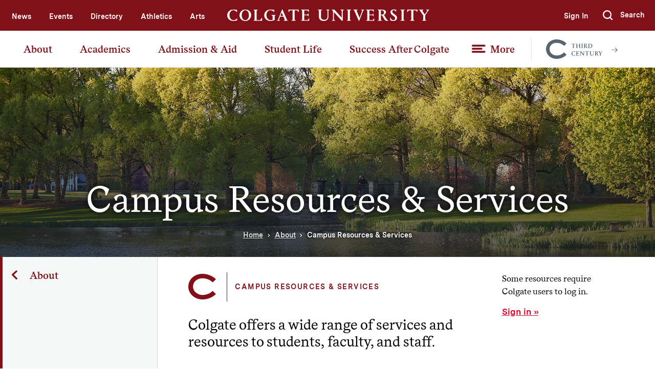

--- FILE ---
content_type: text/html; charset=UTF-8
request_url: https://www.colgate.edu/about/campus-services-and-resources?page=6
body_size: 10862
content:
<!DOCTYPE html>
<html lang="en" dir="ltr" prefix="content: http://purl.org/rss/1.0/modules/content/  dc: http://purl.org/dc/terms/  foaf: http://xmlns.com/foaf/0.1/  og: http://ogp.me/ns#  rdfs: http://www.w3.org/2000/01/rdf-schema#  schema: http://schema.org/  sioc: http://rdfs.org/sioc/ns#  sioct: http://rdfs.org/sioc/types#  skos: http://www.w3.org/2004/02/skos/core#  xsd: http://www.w3.org/2001/XMLSchema# ">
  <head>
    <meta http-equiv="X-UA-Compatible" content="IE=edge">
    <meta charset="utf-8" />
<meta name="description" content="Colgate offers a wide range of campus services and resources to students, faculty and staff, from support for research grants to club sports. Learn more." />
<link rel="canonical" href="https://www.colgate.edu/about/campus-services-and-resources" />
<meta name="robots" content="index, follow" />
<meta property="og:image" content="https://www.colgate.edu/sites/default/files/styles/optimized/public/2019-03/Home_Hero_Bg_0.jpg" />
<meta name="twitter:card" content="summary_large_image" />
<meta name="twitter:image" content="https://www.colgate.edu/sites/default/files/styles/optimized/public/2019-03/Home_Hero_Bg_0.jpg" />
<meta name="Generator" content="Drupal 11 (https://www.drupal.org)" />
<meta name="MobileOptimized" content="width" />
<meta name="HandheldFriendly" content="true" />
<meta name="viewport" content="width=device-width, initial-scale=1.0" />
<link rel="icon" href="/themes/custom/colgate/favicon.ico" type="image/vnd.microsoft.icon" />

    <title>Campus Resources and Services | Colgate University</title>
    <script>document.documentElement.className += ' js';</script>

    <link rel="stylesheet" media="all" href="/core/misc/components/progress.module.css?t7435q" />
<link rel="stylesheet" media="all" href="/core/misc/components/ajax-progress.module.css?t7435q" />
<link rel="stylesheet" media="all" href="/core/modules/system/css/components/align.module.css?t7435q" />
<link rel="stylesheet" media="all" href="/core/modules/system/css/components/container-inline.module.css?t7435q" />
<link rel="stylesheet" media="all" href="/core/modules/system/css/components/clearfix.module.css?t7435q" />
<link rel="stylesheet" media="all" href="/core/modules/system/css/components/hidden.module.css?t7435q" />
<link rel="stylesheet" media="all" href="/core/modules/system/css/components/item-list.module.css?t7435q" />
<link rel="stylesheet" media="all" href="/core/modules/system/css/components/js.module.css?t7435q" />
<link rel="stylesheet" media="all" href="/core/modules/system/css/components/position-container.module.css?t7435q" />
<link rel="stylesheet" media="all" href="/core/modules/system/css/components/reset-appearance.module.css?t7435q" />
<link rel="stylesheet" media="all" href="/core/modules/views/css/views.module.css?t7435q" />
<link rel="stylesheet" media="all" href="/modules/contrib/better_exposed_filters/css/better_exposed_filters.css?t7435q" />
<link rel="stylesheet" media="all" href="/modules/contrib/paragraphs/css/paragraphs.unpublished.css?t7435q" />
<link rel="stylesheet" media="all" href="/themes/contrib/idfive/css/base/normalize.css?t7435q" />
<link rel="stylesheet" media="all" href="/themes/contrib/idfive/css/base/elements.css?t7435q" />
<link rel="stylesheet" media="screen" href="/themes/custom/colgate/silc/build/css/index.css?t7435q" />
<link rel="stylesheet" media="print" href="/themes/custom/colgate/silc/build/css/print.css?t7435q" />
<link rel="stylesheet" media="all" href="/themes/contrib/idfive/css/layout/layout.css?t7435q" />
<link rel="stylesheet" media="all" href="/themes/contrib/idfive/css/components/components.css?t7435q" />
<link rel="stylesheet" media="all" href="/themes/contrib/idfive/css/theme/theme.css?t7435q" />

    <script type="application/json" data-drupal-selector="drupal-settings-json">{"path":{"baseUrl":"\/","pathPrefix":"","currentPath":"node\/79","currentPathIsAdmin":false,"isFront":false,"currentLanguage":"en","currentQuery":{"page":"6"}},"pluralDelimiter":"\u0003","suppressDeprecationErrors":true,"gtag":{"tagId":"","consentMode":false,"otherIds":[],"events":[],"additionalConfigInfo":[]},"ajaxPageState":{"libraries":"eJxdjUsOwyAMBS-E8JGQES8OlQkIQ5revqhd9LMZaWbxXsQY6AFXq4YUtqxLjQQHOquTWkURBgvJwr97vvH1G4vLacsnSLTGtdC4s3Ruu1Hqs7H6T_HzaDNqth3J2cMGCkU2uDPjbvTi--I7lJqm4gk53UgC","theme":"colgate","theme_token":null},"ajaxTrustedUrl":{"\/about\/campus-services-and-resources":true},"gtm":{"tagId":null,"settings":{"data_layer":"dataLayer","include_classes":false,"allowlist_classes":"google\nnonGooglePixels\nnonGoogleScripts\nnonGoogleIframes","blocklist_classes":"customScripts\ncustomPixels","include_environment":false,"environment_id":"","environment_token":""},"tagIds":["GTM-TH7959"]},"views":{"ajax_path":"\/views\/ajax","ajaxViews":{"views_dom_id:ac288ca3e2d68f43e34385d48568c6995b1e5902d3716a304e4a1aa203410881":{"view_name":"resources","view_display_id":"embed_1","view_args":"","view_path":"\/node\/79","view_base_path":null,"view_dom_id":"ac288ca3e2d68f43e34385d48568c6995b1e5902d3716a304e4a1aa203410881","pager_element":0,"viewsreference":{"compressed":"[base64]"}}}},"user":{"uid":0,"permissionsHash":"b727113104ba87e4c908ba55d2acb99b1422d2c2edbb88029a1abd243683cede"}}</script>
<script src="/core/misc/drupalSettingsLoader.js?v=11.2.9"></script>
<script src="/modules/contrib/google_tag/js/gtag.js?t7435q"></script>
<script src="/modules/contrib/google_tag/js/gtm.js?t7435q"></script>

    <meta name="viewport" content="width=device-width, initial-scale=1">

    <link rel="apple-touch-icon-precomposed" sizes="57x57" href="https://www.colgate.edu/themes/custom/colgate/favicons/apple-touch-icon-57x57.png">
<link rel="apple-touch-icon-precomposed" sizes="114x114" href="https://www.colgate.edu/themes/custom/colgate/favicons/apple-touch-icon-114x114.png">
<link rel="apple-touch-icon-precomposed" sizes="72x72" href="https://www.colgate.edu/themes/custom/colgate/favicons/apple-touch-icon-72x72.png">
<link rel="apple-touch-icon-precomposed" sizes="144x144" href="https://www.colgate.edu/themes/custom/colgate/favicons/apple-touch-icon-144x144.png">
<link rel="apple-touch-icon-precomposed" sizes="60x60" href="https://www.colgate.edu/themes/custom/colgate/favicons/apple-touch-icon-60x60.png">
<link rel="apple-touch-icon-precomposed" sizes="120x120" href="https://www.colgate.edu/themes/custom/colgate/favicons/apple-touch-icon-120x120.png">
<link rel="apple-touch-icon-precomposed" sizes="76x76" href="https://www.colgate.edu/themes/custom/colgate/favicons/apple-touch-icon-76x76.png">
<link rel="apple-touch-icon-precomposed" sizes="152x152" href="https://www.colgate.edu/themes/custom/colgate/favicons/apple-touch-icon-152x152.png">
<link rel="icon" type="image/png" href="https://www.colgate.edu/themes/custom/colgate/favicons/favicon-196x196.png" sizes="196x196">
<link rel="icon" type="image/png" href="https://www.colgate.edu/themes/custom/colgate/favicons/favicon-96x96.png" sizes="96x96">
<link rel="icon" type="image/png" href="https://www.colgate.edu/themes/custom/colgate/favicons/favicon-32x32.png" sizes="32x32">
<link rel="icon" type="image/png" href="https://www.colgate.edu/themes/custom/colgate/favicons/favicon-16x16.png" sizes="16x16">
<link rel="icon" type="image/png" href="https://www.colgate.edu/themes/custom/colgate/favicons/favicon-128.png" sizes="128x128">
<meta name="application-name" content="Colgate University"/>
<meta name="msapplication-TileColor" content="#FFFFFF">
<meta name="msapplication-TileImage" content="https://www.colgate.edu/themes/custom/colgate/favicons/mstile-144x144.png">
<meta name="msapplication-square70x70logo" content="https://www.colgate.edu/themes/custom/colgate/favicons/mstile-70x70.png">
<meta name="msapplication-square150x150logo" content="https://www.colgate.edu/themes/custom/colgate/favicons/mstile-150x150.png">
<meta name="msapplication-wide310x150logo" content="https://www.colgate.edu/themes/custom/colgate/favicons/mstile-310x150.png">
<meta name="msapplication-square310x310logo" content="https://www.colgate.edu/themes/custom/colgate/favicons/mstile-310x310.png">
  </head>
  <body class="internal route--entity-node-canonical path--about--campus-services-and-resources path-node page-node-type-page has-sidebar">
    <a href="#main-content" class="visually-hidden focusable skip-link">Skip to main content</a>

    <div id="fb-root"></div>
<script>
  (function (d, s, id) {
      var js, fjs = d.getElementsByTagName(s)[0];
      if (d.getElementById(id)) return;
      js = d.createElement(s); js.id = id;
      js.src = 'https://connect.facebook.net/en_US/sdk.js#xfbml=1&version=v3.2';
      fjs.parentNode.insertBefore(js, fjs);
  }(document, 'script', 'facebook-jssdk'));
</script>
    <noscript><iframe src="https://www.googletagmanager.com/ns.html?id=GTM-TH7959"
                  height="0" width="0" style="display:none;visibility:hidden"></iframe></noscript>

      <div class="dialog-off-canvas-main-canvas" data-off-canvas-main-canvas>
    
  <header class="site-header">
  <div class="site-header__top-bar">
    <div class="compartment">
      <nav class="site-header__utility-nav" aria-label="Utility nav">
        <div class="site-header__top-bar-left">
          
              <ul>
              <li>
        <a href="/news" data-drupal-link-system-path="node/13">News</a>
              </li>
          <li>
        <a href="https://calendar.colgate.edu" target="_blank">Events</a>
              </li>
          <li>
        <a href="/about/directory" data-drupal-link-system-path="node/296">Directory</a>
              </li>
          <li>
        <a href="/student-life/athletics-recreation" target="_self" data-drupal-link-system-path="node/8902">Athletics</a>
              </li>
          <li>
        <a href="/news/features/arts-colgate" data-drupal-link-system-path="node/84401">Arts</a>
              </li>
        </ul>
  


        </div>
        <div class="site-header__top-bar-center">
          <a href="/" class="site-header__logo">
            <img src="https://www.colgate.edu/themes/custom/colgate/silc/build/img/logos/Colgate_Logo_White.svg" alt="Colgate University header logo">
          </a>
        </div>
        <div class="site-header__top-bar-right">
          <nav>
            
              <ul>
              <li class="display-for-home">
        <a href="https://connect.colgate.edu/register/inquiry" target="_blank">Request Info</a>
              </li>
          <li class="display-for-home">
        <a href="/admission-aid/visit" data-drupal-link-system-path="node/9961">Visit</a>
              </li>
          <li class="display-for-home">
        <a href="/give" data-drupal-link-system-path="node/11361">Give</a>
              </li>
          <li>
        <a href="/saml/login" data-drupal-link-system-path="saml/login">Sign In</a>
              </li>
        </ul>
  


          </nav>
          <a class="site-header__offcanvas-trigger" href="#offcanvas-nav" role="button">
            <div class="site-header__hamburger-icon">
              <div role="presentation"></div>
              <div role="presentation"></div>
              <div role="presentation"></div>
            </div>
          </a>
          <div class="site-header__search" id="site-header__search">
            <form action="https://www.colgate.edu/search" role="search" class="site-header__search-form">
              <a class="site-header__search-hide" href="#" aria-label="Hide search" role="button"></a>
              <input type="text" name="q" class="site-header__search-input" placeholder="Search" aria-label="Search">
              <button type="submit" class="site-header__search-submit">
                <span class="visible-for-screen-readers">Submit</span>
                <span class="icon-icon_Search"></span>
              </button>
            </form>
            <a class="site-header__search-show" href="#site-header__search" aria-label="Show search" role="button">
              <span class="icon-icon_Search"></span>
              <span class="silc-display--none-899">Search</span>
            </a>
          </div>
        </div>
      </nav>
    </div>
  </div>
  <div class="site-header__main-bar">
    <div class="compartment">
      <nav class="site-header__main-nav" aria-label="Desktop main nav">
        
              <ul>
              <li>
        <a href="/about" data-drupal-link-system-path="node/4">About</a>
                                <ul>
              <li>
        <a href="/about/colgate-glance" data-drupal-link-system-path="node/486">Colgate at a Glance</a>
              </li>
          <li>
        <a href="/about/who-we-are" data-drupal-link-system-path="node/61456">Who We Are</a>
              </li>
          <li>
        <a href="/about/third-century-plan" data-drupal-link-system-path="node/80191">Third-Century Plan</a>
              </li>
          <li>
        <a href="/about/leadership" data-drupal-link-system-path="node/132">Leadership &amp; Governance</a>
              </li>
          <li>
        <a href="/about/leadership/president-brian-w-casey/committees-and-reports/academic-freedom-and-freedom" data-drupal-link-system-path="node/11486">Academic Freedom &amp; Freedom of Expression</a>
              </li>
          <li>
        <a href="/about/sustainability" data-drupal-link-system-path="node/506">Sustainability</a>
              </li>
          <li>
        <a href="/about/campus-facilities" data-drupal-link-system-path="node/104">Campus &amp; Facilities</a>
              </li>
          <li>
        <a href="/about/directory" data-drupal-link-system-path="node/296">Directory</a>
              </li>
          <li>
        <a href="/about/our-location" data-drupal-link-system-path="node/99161">Our Location</a>
              </li>
        </ul>
  
              </li>
          <li>
        <a href="/academics" data-drupal-link-system-path="node/5">Academics</a>
                                <ul>
              <li>
        <a href="/academics/majors-minors" data-drupal-link-system-path="node/18">Majors &amp; Minors</a>
              </li>
          <li>
        <a href="https://courseofferings.colgate.edu/">Course Offerings</a>
              </li>
          <li>
        <a href="/academics/departments-programs" data-drupal-link-system-path="node/19">Departments &amp; Programs</a>
              </li>
          <li>
        <a href="/academics/core-curriculum" data-drupal-link-system-path="node/30">Core Curriculum</a>
              </li>
          <li>
        <a href="/academics/institutes-advanced-study" data-drupal-link-system-path="node/162696">Institutes for Advanced Study</a>
              </li>
          <li>
        <a href="/academics/research-scholarship" data-drupal-link-system-path="node/90">Research &amp; Scholarship</a>
              </li>
          <li>
        <a href="/academics/scholars-programs" data-drupal-link-system-path="node/10751">Scholars Programs</a>
              </li>
          <li>
        <a href="/academics/pre-professional-programs" data-drupal-link-system-path="node/85">Pre-Professional Programs</a>
              </li>
          <li>
        <a href="/academics/off-campus-study" data-drupal-link-system-path="node/174">Off-Campus Study</a>
              </li>
          <li>
        <a href="/academics/academic-calendar" data-drupal-link-system-path="node/86">Academic Calendar</a>
              </li>
          <li>
        <a href="/academics/13-goals-colgate-education" data-drupal-link-system-path="node/17411">Goals of a Colgate Education</a>
              </li>
          <li>
        <a href="/academics/university-libraries" data-drupal-link-system-path="node/42451">Libraries</a>
              </li>
        </ul>
  
              </li>
          <li>
        <a href="/admission-aid" data-drupal-link-system-path="node/6">Admission &amp; Aid</a>
                                <ul>
              <li>
        <a href="/admission-aid/visit/virtual-programming" data-drupal-link-system-path="node/66231">Virtual Programming</a>
              </li>
          <li>
        <a href="/admission-aid/visit" data-drupal-link-system-path="node/9961">Visit</a>
              </li>
          <li>
        <a href="/admission-aid/apply" data-drupal-link-system-path="node/8995">Apply</a>
              </li>
          <li>
        <a href="/admission-aid/tuition-fees" data-drupal-link-system-path="node/9966">Tuition &amp; Fees</a>
              </li>
          <li>
        <a href="/admission-aid/financial-aid" data-drupal-link-system-path="node/9971">Financial Aid</a>
                                <ul>
              <li>
        <a href="/admission-aid/financial-aid/apply-aid" data-drupal-link-system-path="node/10011">Apply for Aid</a>
              </li>
          <li>
        <a href="/admission-aid/financial-aid/colgate-commitment" data-drupal-link-system-path="node/86401">Colgate Commitment</a>
              </li>
          <li>
        <a href="/admission-aid/financial-aid/estimate-your-aid" data-drupal-link-system-path="node/10021">Estimate Your Aid</a>
              </li>
          <li>
        <a href="/admission-aid/financial-aid/financing" data-drupal-link-system-path="node/10061">Financing</a>
              </li>
          <li>
        <a href="/admission-aid/financial-aid/resources" data-drupal-link-system-path="node/10066">Resources</a>
              </li>
          <li>
        <a href="/admission-aid/financial-aid/policies-procedures" data-drupal-link-system-path="node/10041">Policies &amp; Procedures</a>
              </li>
          <li>
        <a href="/admission-aid/financial-aid/types-aid" data-drupal-link-system-path="node/10036">Types of Aid</a>
              </li>
          <li>
        <a href="/admission-aid/financial-aid/understanding-your-aid" data-drupal-link-system-path="node/10031">Understanding Your Aid</a>
              </li>
          <li>
        <a href="https://finaid.colgate.edu/NetPartnerStudent/PgHome.aspx">Financial Aid Portal</a>
              </li>
        </ul>
  
              </li>
          <li>
        <a href="https://connect.colgate.edu/register/inquiry" target="_blank">Request Information</a>
              </li>
          <li>
        <a href="/admission-aid/admitted-students" data-drupal-link-system-path="node/9991">Admitted Students</a>
              </li>
          <li>
        <a href="/admission-aid/information-counselors" data-drupal-link-system-path="node/10006">Information for Counselors</a>
              </li>
          <li>
        <a href="/admission-aid/contact-us" data-drupal-link-system-path="node/10016">Contact Us</a>
              </li>
          <li>
        <a href="/admission-aid/colgate" data-drupal-link-system-path="node/81201">This is Colgate</a>
              </li>
        </ul>
  
              </li>
          <li>
        <a href="/student-life" data-drupal-link-system-path="node/7">Student Life</a>
                                <ul>
              <li>
        <a href="/student-life/athletics-recreation" data-drupal-link-system-path="node/8902">Athletics &amp; Recreation</a>
              </li>
          <li>
        <a href="/student-life/clubs-organizations" data-drupal-link-system-path="node/594">Clubs &amp; Organizations</a>
              </li>
          <li>
        <a href="/student-life/diversity-and-inclusion" data-drupal-link-system-path="node/8724">Diversity &amp; Inclusion</a>
              </li>
          <li>
        <a href="/student-life/housing-and-dining" data-drupal-link-system-path="node/8745">Housing &amp; Dining</a>
              </li>
          <li>
        <a href="/student-life/health-and-wellness" data-drupal-link-system-path="node/9111">Health &amp; Wellness</a>
              </li>
          <li>
        <a href="/student-life/advising-support" data-drupal-link-system-path="node/149331">Advising &amp; Support</a>
              </li>
          <li>
        <a href="/student-life/safety" data-drupal-link-system-path="node/115586">Safety</a>
              </li>
        </ul>
  
              </li>
          <li>
        <a href="/success-after-colgate" data-drupal-link-system-path="node/8">Success After Colgate</a>
                                <ul>
              <li>
        <a href="/success-after-colgate/career-development" data-drupal-link-system-path="node/857">Career Development</a>
              </li>
          <li>
        <a href="/success-after-colgate/graduate-and-professional-schools" data-drupal-link-system-path="node/10901">Graduate &amp; Professional Schools</a>
              </li>
          <li>
        <a href="/success-after-colgate/national-fellowships-and-scholarships" data-drupal-link-system-path="node/11506">National Fellowships &amp; Scholarships</a>
              </li>
          <li>
        <a href="/success-after-colgate/career-and-continuing-education-outcomes" data-drupal-link-system-path="node/61461">Career and Education Outcomes</a>
              </li>
          <li>
        <a href="/success-after-colgate/entrepreneurship-and-innovation" data-drupal-link-system-path="node/11566">Entrepreneurship and Innovation</a>
              </li>
        </ul>
  
              </li>
          <li>
        <a href="">More</a>
                                <ul>
              <li>
        <a href="/about/campus-services-and-resources" data-drupal-link-system-path="node/79">Campus Resources &amp; Services</a>
              </li>
          <li>
        <a href="/prospective-students" data-drupal-link-system-path="node/16586">Prospective Students</a>
              </li>
          <li>
        <a href="/current-students" data-drupal-link-system-path="node/11">Current Students</a>
              </li>
          <li>
        <a href="/faculty-staff" data-drupal-link-system-path="node/16716">Faculty &amp; Staff</a>
              </li>
          <li>
        <a href="/community" data-drupal-link-system-path="node/8908">Community</a>
              </li>
          <li>
        <a href="/alumni" data-drupal-link-system-path="node/63891">Alumni</a>
              </li>
          <li>
        <a href="/give" data-drupal-link-system-path="node/11361">Give</a>
              </li>
        </ul>
  
              </li>
        </ul>
  


        <a href="https://thirdcentury.colgate.edu/" class="site-header__third-century-cta">
<svg class="site-header__third-century-cta-logo" enable-background="new 0 0 551.84 100.8" id="Layer_1" data-name="Layer 1" xmlns="http://www.w3.org/2000/svg" viewBox="0 0 288.29 98.8"><defs><style>.cls-1{fill:#010101;}</style></defs><path class="cls-1" d="M187.51,58h-.23l-2.71-3.27h-4.8V72.93l2.39,1.79v.2h-8.72v-.2l2.42-1.79V54.77H171L168.35,58h-.23V53.3h19.39Zm21,5.16V55.26l-2.22-1.76v-.2h8.33v.2l-2.22,1.76V73l2.22,1.76v.2h-8.33v-.2L208.48,73V64.7H197.41V73l2.22,1.76v.2h-8.36v-.2L193.5,73V55.26l-2.23-1.76v-.2h8.36v.2l-2.22,1.76V63.2Zm10.1,11.52L220.8,73V55.26l-2.22-1.76v-.2h8.33v.2l-2.22,1.76V73l2.22,1.76v.2h-8.33Zm12.31,0L233.11,73V55.26l-2.22-1.76v-.2h8.62c4.35,0,7.19,1.64,7.19,4.77,0,2.68-2.13,4.47-3.82,5.32l3.69,6.34a13,13,0,0,0,4.44,5v.2a8.14,8.14,0,0,1-2.06.23c-2.78,0-4.15-.92-5.75-3.73l-3.92-7.11H237V73l2.48,1.76v.2h-8.59ZM237,63h3c1.54,0,3-1.89,3-4.11a3.86,3.86,0,0,0-4.17-4.22H237Zm16.4,11.72L255.62,73V55.26L253.4,53.5v-.2h9.5c6.63,0,12.21,3.69,12.21,10.48,0,6.37-4.44,11.14-11.27,11.14H253.4Zm6.1-20V72.83a10,10,0,0,0,3.95.68c4.35,0,7.45-4,7.45-9.53,0-5.88-3.89-9.27-8.69-9.27C261.59,54.71,260.51,54.71,259.5,54.74Zm-91.19,47.94c0-6.08,4.67-11.27,12.08-11.27a28.53,28.53,0,0,1,6.57.92V96.6h-.2c-1.5-1.82-3.95-3.69-6.82-3.69-4.18,0-7.35,4-7.35,9.38,0,6,3.66,9.95,7.84,9.95,3.52,0,5.81-2.7,6.76-3.91h.19v4a16.78,16.78,0,0,1-7.08,1.41C173.51,113.75,168.31,109.47,168.31,102.68Zm23.52,10.51,2.22-1.76V93.73L191.83,92v-.2h14.79v4.31h-.2L204,93.21h-6.07v8h6.3l1.7-2.28h.16v6h-.16l-1.7-2.25h-6.3v9.24h6.72l2.52-3.59h.19v5.06H191.83Zm19.73,0,2.35-1.86V94.51A36,36,0,0,0,211.36,92v-.2h5.36l13.87,15.68V93.83L227.88,92v-.2h6.89V92l-2.38,1.86v19.56h-1.53L215.74,96.51v14.82l2.81,1.86v.2h-7Zm46.05-16.68h-.23l-2.71-3.27h-4.8V111.4l2.38,1.79v.2h-8.72v-.2L246,111.4V93.24h-4.83l-2.68,3.27h-.23V91.77h19.4Zm15,17.2c-6,0-9.4-3.13-9.4-8v-12L261,92v-.2h8.55V92l-2.42,1.76v11.89c0,3.69,2.19,5.84,6.34,5.84a5.63,5.63,0,0,0,6-5.88V93.73L277,92v-.2h6.4V92l-2.19,1.76v12C281.22,109.63,278.35,113.71,272.63,113.71Zm14.41-.52,2.22-1.76V93.73L287,92v-.2h8.62c4.34,0,7.18,1.64,7.18,4.77,0,2.68-2.12,4.47-3.82,5.32l3.69,6.33a13.09,13.09,0,0,0,4.44,5v.2a8.08,8.08,0,0,1-2.06.23c-2.77,0-4.14-.92-5.74-3.73l-3.92-7.11h-2.28v8.65l2.48,1.76v.2H287Zm6.11-11.72h3c1.53,0,3-1.89,3-4.11a3.86,3.86,0,0,0-4.18-4.22h-1.79Zm27-9.7h6V92l-1.93,1.76-5.68,8.85v8.82l2.22,1.79v.2h-8.32v-.2l2.22-1.79v-8.2l-6.21-9.47L306.54,92v-.2h8.52V92l-2.25,1.76,4.8,7.48,4.73-7.41L320.12,92ZM130.57,97.29,143,109.43c-12.56,12.7-31.76,20.74-50.53,20.74-33.73,0-54.62-24.56-54.62-49.4,0-26.11,21-49.4,54.06-49.4,19.33,0,38.53,8.05,51.09,20.75L130.57,64.26c-9.31-9.32-23.71-15.67-38.67-15.67-21.46,0-36,14.54-36,32.18C55.9,96.86,70.3,113,92.46,113A55.61,55.61,0,0,0,130.57,97.29Z" transform="translate(-37.84 -31.37)"/></svg>
          <svg class="site-header__third-century-cta-arrow" xmlns="http://www.w3.org/2000/svg" width="12" height="10" viewBox="0 0 12 10"><path fill-rule="nonzero" d="M7.375 9.25L11.625 5l.313-.375-.313-.375L7.375 0l-.75.75 3.406 3.375H0v1h10.031L6.625 8.5z"/></svg>
          <span class="visible-for-screen-readers">Colgate Together</span>
        </a>
      </nav>
    </div>
  </div>
  <div class="offcanvas-nav" id="offcanvas-nav">
    <div class="offcanvas-nav__compartment">
      <nav class="offcanvas-nav__utility" aria-label="Off canvas utility navigation">
        <a href="https://thirdcentury.colgate.edu/" class="site-header__third-century-cta">
<svg class="site-header__third-century-cta-logo" enable-background="new 0 0 551.84 100.8" id="Layer_1" data-name="Layer 1" xmlns="http://www.w3.org/2000/svg" viewBox="0 0 288.29 98.8"><defs><style>.cls-1{fill:#010101;}</style></defs><path class="cls-1" d="M187.51,58h-.23l-2.71-3.27h-4.8V72.93l2.39,1.79v.2h-8.72v-.2l2.42-1.79V54.77H171L168.35,58h-.23V53.3h19.39Zm21,5.16V55.26l-2.22-1.76v-.2h8.33v.2l-2.22,1.76V73l2.22,1.76v.2h-8.33v-.2L208.48,73V64.7H197.41V73l2.22,1.76v.2h-8.36v-.2L193.5,73V55.26l-2.23-1.76v-.2h8.36v.2l-2.22,1.76V63.2Zm10.1,11.52L220.8,73V55.26l-2.22-1.76v-.2h8.33v.2l-2.22,1.76V73l2.22,1.76v.2h-8.33Zm12.31,0L233.11,73V55.26l-2.22-1.76v-.2h8.62c4.35,0,7.19,1.64,7.19,4.77,0,2.68-2.13,4.47-3.82,5.32l3.69,6.34a13,13,0,0,0,4.44,5v.2a8.14,8.14,0,0,1-2.06.23c-2.78,0-4.15-.92-5.75-3.73l-3.92-7.11H237V73l2.48,1.76v.2h-8.59ZM237,63h3c1.54,0,3-1.89,3-4.11a3.86,3.86,0,0,0-4.17-4.22H237Zm16.4,11.72L255.62,73V55.26L253.4,53.5v-.2h9.5c6.63,0,12.21,3.69,12.21,10.48,0,6.37-4.44,11.14-11.27,11.14H253.4Zm6.1-20V72.83a10,10,0,0,0,3.95.68c4.35,0,7.45-4,7.45-9.53,0-5.88-3.89-9.27-8.69-9.27C261.59,54.71,260.51,54.71,259.5,54.74Zm-91.19,47.94c0-6.08,4.67-11.27,12.08-11.27a28.53,28.53,0,0,1,6.57.92V96.6h-.2c-1.5-1.82-3.95-3.69-6.82-3.69-4.18,0-7.35,4-7.35,9.38,0,6,3.66,9.95,7.84,9.95,3.52,0,5.81-2.7,6.76-3.91h.19v4a16.78,16.78,0,0,1-7.08,1.41C173.51,113.75,168.31,109.47,168.31,102.68Zm23.52,10.51,2.22-1.76V93.73L191.83,92v-.2h14.79v4.31h-.2L204,93.21h-6.07v8h6.3l1.7-2.28h.16v6h-.16l-1.7-2.25h-6.3v9.24h6.72l2.52-3.59h.19v5.06H191.83Zm19.73,0,2.35-1.86V94.51A36,36,0,0,0,211.36,92v-.2h5.36l13.87,15.68V93.83L227.88,92v-.2h6.89V92l-2.38,1.86v19.56h-1.53L215.74,96.51v14.82l2.81,1.86v.2h-7Zm46.05-16.68h-.23l-2.71-3.27h-4.8V111.4l2.38,1.79v.2h-8.72v-.2L246,111.4V93.24h-4.83l-2.68,3.27h-.23V91.77h19.4Zm15,17.2c-6,0-9.4-3.13-9.4-8v-12L261,92v-.2h8.55V92l-2.42,1.76v11.89c0,3.69,2.19,5.84,6.34,5.84a5.63,5.63,0,0,0,6-5.88V93.73L277,92v-.2h6.4V92l-2.19,1.76v12C281.22,109.63,278.35,113.71,272.63,113.71Zm14.41-.52,2.22-1.76V93.73L287,92v-.2h8.62c4.34,0,7.18,1.64,7.18,4.77,0,2.68-2.12,4.47-3.82,5.32l3.69,6.33a13.09,13.09,0,0,0,4.44,5v.2a8.08,8.08,0,0,1-2.06.23c-2.77,0-4.14-.92-5.74-3.73l-3.92-7.11h-2.28v8.65l2.48,1.76v.2H287Zm6.11-11.72h3c1.53,0,3-1.89,3-4.11a3.86,3.86,0,0,0-4.18-4.22h-1.79Zm27-9.7h6V92l-1.93,1.76-5.68,8.85v8.82l2.22,1.79v.2h-8.32v-.2l2.22-1.79v-8.2l-6.21-9.47L306.54,92v-.2h8.52V92l-2.25,1.76,4.8,7.48,4.73-7.41L320.12,92ZM130.57,97.29,143,109.43c-12.56,12.7-31.76,20.74-50.53,20.74-33.73,0-54.62-24.56-54.62-49.4,0-26.11,21-49.4,54.06-49.4,19.33,0,38.53,8.05,51.09,20.75L130.57,64.26c-9.31-9.32-23.71-15.67-38.67-15.67-21.46,0-36,14.54-36,32.18C55.9,96.86,70.3,113,92.46,113A55.61,55.61,0,0,0,130.57,97.29Z" transform="translate(-37.84 -31.37)"/></svg>
          <svg class="site-header__third-century-cta-arrow" xmlns="http://www.w3.org/2000/svg" width="12" height="10" viewBox="0 0 12 10"><path fill-rule="nonzero" d="M7.375 9.25L11.625 5l.313-.375-.313-.375L7.375 0l-.75.75 3.406 3.375H0v1h10.031L6.625 8.5z"/></svg>
          <span class="visible-for-screen-readers">Colgate Together</span>
        </a>
        
              <ul>
              <li class="display-for-home">
        <a href="https://connect.colgate.edu/register/inquiry" target="_blank">Request Info</a>
              </li>
          <li class="display-for-home">
        <a href="/admission-aid/visit" data-drupal-link-system-path="node/9961">Visit</a>
              </li>
          <li class="display-for-home">
        <a href="/give" data-drupal-link-system-path="node/11361">Give</a>
              </li>
          <li>
        <a href="/saml/login" data-drupal-link-system-path="saml/login">Sign In</a>
              </li>
        </ul>
  


      </nav>
      <nav class="offcanvas-nav__primary" aria-label="Off canvas primary navigation">
        <a href="/" class="offcanvas-nav__home-link">Home</a>
        
              <ul>
              <li>
        <a href="/about" data-drupal-link-system-path="node/4">About</a>
                                <ul>
              <li>
        <a href="/about/colgate-glance" data-drupal-link-system-path="node/486">Colgate at a Glance</a>
              </li>
          <li>
        <a href="/about/who-we-are" data-drupal-link-system-path="node/61456">Who We Are</a>
              </li>
          <li>
        <a href="/about/third-century-plan" data-drupal-link-system-path="node/80191">Third-Century Plan</a>
              </li>
          <li>
        <a href="/about/leadership" data-drupal-link-system-path="node/132">Leadership &amp; Governance</a>
              </li>
          <li>
        <a href="/about/leadership/president-brian-w-casey/committees-and-reports/academic-freedom-and-freedom" data-drupal-link-system-path="node/11486">Academic Freedom &amp; Freedom of Expression</a>
              </li>
          <li>
        <a href="/about/sustainability" data-drupal-link-system-path="node/506">Sustainability</a>
              </li>
          <li>
        <a href="/about/campus-facilities" data-drupal-link-system-path="node/104">Campus &amp; Facilities</a>
              </li>
          <li>
        <a href="/about/directory" data-drupal-link-system-path="node/296">Directory</a>
              </li>
          <li>
        <a href="/about/our-location" data-drupal-link-system-path="node/99161">Our Location</a>
              </li>
        </ul>
  
              </li>
          <li>
        <a href="/academics" data-drupal-link-system-path="node/5">Academics</a>
                                <ul>
              <li>
        <a href="/academics/majors-minors" data-drupal-link-system-path="node/18">Majors &amp; Minors</a>
              </li>
          <li>
        <a href="https://courseofferings.colgate.edu/">Course Offerings</a>
              </li>
          <li>
        <a href="/academics/departments-programs" data-drupal-link-system-path="node/19">Departments &amp; Programs</a>
              </li>
          <li>
        <a href="/academics/core-curriculum" data-drupal-link-system-path="node/30">Core Curriculum</a>
              </li>
          <li>
        <a href="/academics/institutes-advanced-study" data-drupal-link-system-path="node/162696">Institutes for Advanced Study</a>
              </li>
          <li>
        <a href="/academics/research-scholarship" data-drupal-link-system-path="node/90">Research &amp; Scholarship</a>
              </li>
          <li>
        <a href="/academics/scholars-programs" data-drupal-link-system-path="node/10751">Scholars Programs</a>
              </li>
          <li>
        <a href="/academics/pre-professional-programs" data-drupal-link-system-path="node/85">Pre-Professional Programs</a>
              </li>
          <li>
        <a href="/academics/off-campus-study" data-drupal-link-system-path="node/174">Off-Campus Study</a>
              </li>
          <li>
        <a href="/academics/academic-calendar" data-drupal-link-system-path="node/86">Academic Calendar</a>
              </li>
          <li>
        <a href="/academics/13-goals-colgate-education" data-drupal-link-system-path="node/17411">Goals of a Colgate Education</a>
              </li>
          <li>
        <a href="/academics/university-libraries" data-drupal-link-system-path="node/42451">Libraries</a>
              </li>
        </ul>
  
              </li>
          <li>
        <a href="/admission-aid" data-drupal-link-system-path="node/6">Admission &amp; Aid</a>
                                <ul>
              <li>
        <a href="/admission-aid/visit/virtual-programming" data-drupal-link-system-path="node/66231">Virtual Programming</a>
              </li>
          <li>
        <a href="/admission-aid/visit" data-drupal-link-system-path="node/9961">Visit</a>
              </li>
          <li>
        <a href="/admission-aid/apply" data-drupal-link-system-path="node/8995">Apply</a>
              </li>
          <li>
        <a href="/admission-aid/tuition-fees" data-drupal-link-system-path="node/9966">Tuition &amp; Fees</a>
              </li>
          <li>
        <a href="/admission-aid/financial-aid" data-drupal-link-system-path="node/9971">Financial Aid</a>
              </li>
          <li>
        <a href="https://connect.colgate.edu/register/inquiry" target="_blank">Request Information</a>
              </li>
          <li>
        <a href="/admission-aid/admitted-students" data-drupal-link-system-path="node/9991">Admitted Students</a>
              </li>
          <li>
        <a href="/admission-aid/information-counselors" data-drupal-link-system-path="node/10006">Information for Counselors</a>
              </li>
          <li>
        <a href="/admission-aid/contact-us" data-drupal-link-system-path="node/10016">Contact Us</a>
              </li>
          <li>
        <a href="/admission-aid/colgate" data-drupal-link-system-path="node/81201">This is Colgate</a>
              </li>
        </ul>
  
              </li>
          <li>
        <a href="/student-life" data-drupal-link-system-path="node/7">Student Life</a>
                                <ul>
              <li>
        <a href="/student-life/athletics-recreation" data-drupal-link-system-path="node/8902">Athletics &amp; Recreation</a>
              </li>
          <li>
        <a href="/student-life/clubs-organizations" data-drupal-link-system-path="node/594">Clubs &amp; Organizations</a>
              </li>
          <li>
        <a href="/student-life/diversity-and-inclusion" data-drupal-link-system-path="node/8724">Diversity &amp; Inclusion</a>
              </li>
          <li>
        <a href="/student-life/housing-and-dining" data-drupal-link-system-path="node/8745">Housing &amp; Dining</a>
              </li>
          <li>
        <a href="/student-life/health-and-wellness" data-drupal-link-system-path="node/9111">Health &amp; Wellness</a>
              </li>
          <li>
        <a href="/student-life/advising-support" data-drupal-link-system-path="node/149331">Advising &amp; Support</a>
              </li>
          <li>
        <a href="/student-life/safety" data-drupal-link-system-path="node/115586">Safety</a>
              </li>
        </ul>
  
              </li>
          <li>
        <a href="/success-after-colgate" data-drupal-link-system-path="node/8">Success After Colgate</a>
                                <ul>
              <li>
        <a href="/success-after-colgate/career-development" data-drupal-link-system-path="node/857">Career Development</a>
              </li>
          <li>
        <a href="/success-after-colgate/graduate-and-professional-schools" data-drupal-link-system-path="node/10901">Graduate &amp; Professional Schools</a>
              </li>
          <li>
        <a href="/success-after-colgate/national-fellowships-and-scholarships" data-drupal-link-system-path="node/11506">National Fellowships &amp; Scholarships</a>
              </li>
          <li>
        <a href="/success-after-colgate/career-and-continuing-education-outcomes" data-drupal-link-system-path="node/61461">Career and Education Outcomes</a>
              </li>
          <li>
        <a href="/success-after-colgate/entrepreneurship-and-innovation" data-drupal-link-system-path="node/11566">Entrepreneurship and Innovation</a>
              </li>
        </ul>
  
              </li>
          <li>
        <a href="">More</a>
                                <ul>
              <li>
        <a href="/about/campus-services-and-resources" data-drupal-link-system-path="node/79">Campus Resources &amp; Services</a>
              </li>
          <li>
        <a href="/prospective-students" data-drupal-link-system-path="node/16586">Prospective Students</a>
              </li>
          <li>
        <a href="/current-students" data-drupal-link-system-path="node/11">Current Students</a>
              </li>
          <li>
        <a href="/faculty-staff" data-drupal-link-system-path="node/16716">Faculty &amp; Staff</a>
              </li>
          <li>
        <a href="/community" data-drupal-link-system-path="node/8908">Community</a>
              </li>
          <li>
        <a href="/alumni" data-drupal-link-system-path="node/63891">Alumni</a>
              </li>
          <li>
        <a href="/give" data-drupal-link-system-path="node/11361">Give</a>
              </li>
        </ul>
  
              </li>
        </ul>
  


      </nav>
      <nav class="offcanvas-nav__secondary" aria-label="Off canvas secondary navigation">
        
              <ul>
              <li>
        <a href="/prospective-students" data-drupal-link-system-path="node/16586">Prospective Students</a>
              </li>
          <li>
        <a href="/current-students" data-drupal-link-system-path="node/11">Current Students</a>
              </li>
          <li>
        <a href="/faculty-staff" data-drupal-link-system-path="node/16716">Faculty &amp; Staff</a>
              </li>
          <li>
        <a href="/alumni" data-drupal-link-system-path="node/63891">Alumni</a>
              </li>
          <li>
        <a href="/community" data-drupal-link-system-path="node/8908">Community</a>
              </li>
        </ul>
  


        
              <ul>
              <li>
        <a href="/news" data-drupal-link-system-path="node/13">News</a>
              </li>
          <li>
        <a href="https://calendar.colgate.edu/">Events</a>
              </li>
          <li>
        <a href="/about/directory" data-drupal-link-system-path="node/296">Directory</a>
              </li>
          <li>
        <a href="/about/campus-services-and-resources" data-drupal-link-system-path="node/79">Campus Services and Resources</a>
              </li>
        </ul>
  


      </nav>
    </div>
  </div>
  <div class="offcanvas-nav__overlay" role="button" tabindex="-1" aria-hidden="true"></div>
  <div class="site-header__search-overlay" role="button" tabindex="-1" aria-hidden="true"></div>
</header>
<div class="views-element-container"><div class="js-view-dom-id-72b7d42f73bcefbd55e027815e8578aea2a2ea43bfcffd8fa18b63de87d167d7">
  
</div></div>

<main id="main">
  <a id="main-content" tabindex="-1"></a>  
      
            <div class="hero">
	<div class="hero__media" style="background-image: url(https://www.colgate.edu/sites/default/files/styles/optimized/public/2019-07/051719_senior_bbq_AMD_0077.jpg?itok=9QKR1k_9)"></div>
        <div class="hero__compartment compartment">
            <div class="hero__content hero__content--bc">
                <h1>Campus Resources &amp; Services</h1>
                    <div class="breadcrumb" aria-label="breadcrumb">
    <ol class="breadcrumb__list">
                        <li class="breadcrumb__list-item">
            <a class="breadcrumb__link" href="/">Home</a>
          </li>
                                <li class="breadcrumb__list-item">
            <a class="breadcrumb__link" href="/about">About</a>
          </li>
                                <li class="breadcrumb__list-item" aria-current="true">
            Campus Resources &amp; Services
          </li>
                  </ol>
  </div>


            </div>
        </div>
    </div>
</div>
      
      <div class="layout--content layout--sidebar">
      <div class="page-top" id="page-top">
        <div class="compartment compartment--top">
                                          <a href="#skip-sidebar-nav" class="skip-link">Skip Sidebar Navigation</a>
<nav class="sidebar-nav" aria-label="Sidebar Navigation">
  <a class="sidebar-nav__trigger" href="#sidebar-nav" role="button" aria-label="Show sidebar navigation">In this Section</a>
  <div class="sidebar-nav__links" id="sidebar-nav">
    <a href="https://www.colgate.edu/about">About</a>
  </div>
</nav>
<a id="skip-sidebar-nav"></a>        </div>
      </div>
              <div class="compartment compartment--content clearfix">
            <div data-drupal-messages-fallback class="hidden"></div>


        </div>
                      <div id="block-colgate-content" class="block block-system block-system-main-block">
  
    
      <div class="content">
      <div class="section">
  <div class="compartment compartment--content">
    <div class="silc-grid silc-grid--collapse">
      <div class="silc-grid__col silc-grid__col--7-900 silc-grid__col--9-1200">

        <div class="campus-resources-logo resources__cr-logo">Campus Resources &amp; Services</div>
        <div class="resources__body">
            <p class="lead-in">Colgate offers a wide range of services and resources to students, faculty, and staff.</p>


        </div>
      </div>
      <div class="silc-grid__col silc-grid__col--5-900 silc-grid__col--3-1200">
          <div class="login">
    <div class="login__description">Some resources require Colgate users to log in.</div>
    <a href="https://www.colgate.edu/saml/login?destination=/about/campus-services-and-resources" class="cta cta--text">Sign in</a>
  </div>
      </div>
      <div class="silc-grid__col silc-grid__col--12">
        <h2 class="label resources__freq-used-heading">Frequently Used</h2>
        <div class="resources__freq-used">
          <div class="resources__freq-used-category">
            <h3 class="resources__freq-used-subheading h4">Students</h3>
            <div class="views-element-container"><div class="js-view-dom-id-b3c36fdcb5c86d1aed1098882c6dfae3e9d94c32c09b4a9bb40c20b36b11d619">
  
  
  

  
  
  

      <nav class="pager"  role="navigation" aria-labelledby="pagination-heading">
    <h4 class="visually-hidden">Pagination</h4>
    <ul class="pager__items js-pager__items">
              <li class="pager__item pager__item--previous">
          <a href="/about/campus-services-and-resources?page=4" class="pager__prev pager__controls" title="Go to previous page" rel="prev">
            <span class="visible-for-screen-readers">Previous</span>
          </a>
        </li>
                    <li class="pager__item">
          Page 6        </li>
                </ul>
  </nav>


  
  

  
  
</div>
</div>

          </div>
          <div class="resources__freq-used-category">
            <h3 class="resources__freq-used-subheading h4">Faculty &amp; Staff</h3>
            <div class="views-element-container"><div class="js-view-dom-id-3e09cec290a709a87451f584046f75d0b18a916128159f1cd89c8b5f1d594556">
  
  
  

  
  
  

      <nav class="pager"  role="navigation" aria-labelledby="pagination-heading">
    <h4 class="visually-hidden">Pagination</h4>
    <ul class="pager__items js-pager__items">
              <li class="pager__item pager__item--previous">
          <a href="/about/campus-services-and-resources?page=4" class="pager__prev pager__controls" title="Go to previous page" rel="prev">
            <span class="visible-for-screen-readers">Previous</span>
          </a>
        </li>
                    <li class="pager__item">
          Page 6        </li>
                </ul>
  </nav>


  
  

  
  
</div>
</div>

          </div>
        </div>
      </div>
    </div>

  </div>
</div>

        <div class="paragraph paragraph--type--view paragraph--view-mode--default">
            <div class="views-element-container"><div class="js-view-dom-id-ac288ca3e2d68f43e34385d48568c6995b1e5902d3716a304e4a1aa203410881">
  <div class="section section--shadow">
    <div class="compartment compartment--content">
      <div class="resources__intro">
        
        <div class="silc-grid silc-grid--collapse">
          <div class="silc-grid__col silc-grid__col--12">
            <h2 class="h3 resources__search-heading">Browse All Resources and Services</h2>
            <form class="views-exposed-form bef-exposed-form" data-drupal-selector="views-exposed-form-resources-embed-1" action="/about/campus-services-and-resources" method="get" id="views-exposed-form-resources-embed-1" accept-charset="UTF-8">
  <div class="campus-resources-search">
  <div class="js-form-item form-item form-type-textfield js-form-type-textfield form-item-search-api-fulltext js-form-item-search-api-fulltext">
      <label for="edit-search-api-fulltext">Keyword</label>
        <input data-drupal-selector="edit-search-api-fulltext" type="text" id="edit-search-api-fulltext" name="search_api_fulltext" value="" size="30" maxlength="128" class="form-text" />

        </div>
<div class="js-form-item form-item form-type-select js-form-type-select form-item-resource-categories js-form-item-resource-categories">
      <label for="edit-resource-categories">Category</label>
        <div class="select-wrapper">
  <select data-drupal-selector="edit-resource-categories" id="edit-resource-categories" name="resource_categories" class="form-select"><option value="All" selected="selected">All</option><option value="12">Academic Administration</option><option value="13">Academic Support</option><option value="14">Athletics &amp; Recreation</option><option value="15">Campus Governance</option><option value="16">Careers and Internships</option><option value="17">Compliance</option><option value="18">Employment</option><option value="19">Student Life</option></select>
</div>
        </div>
<div class="js-form-item form-item form-type-select js-form-type-select form-item-resource-audience js-form-item-resource-audience">
      <label for="edit-resource-audience">For...</label>
        <div class="select-wrapper">
  <select data-drupal-selector="edit-resource-audience" id="edit-resource-audience" name="resource_audience" class="form-select"><option value="All" selected="selected">All</option><option value="students">Students</option><option value="faculty_staff">Faculty &amp; Staff</option></select>
</div>
        </div>
<div data-drupal-selector="edit-actions" class="form-actions js-form-wrapper form-wrapper" id="edit-actions"><input data-drupal-selector="edit-submit-resources" type="submit" id="edit-submit-resources" value="Browse »" class="button js-form-submit form-submit" />
</div>

</div>

</form>

          </div>
        </div>
      </div>
    </div>
  </div>

  <div class="section silc-mbottom--0">
    <div class="filter-results silc-ptop--6-899">
      <table class="resources__results filter-results__table table table--stacked table--borderless table--headers-align-left" data-tablesaw-mode="stack">
  <thead>
    <tr>
      <th>Resource</th>
      <th>Category</th>
      <th>For&hellip;</th>
    </tr>
  </thead>
  <tbody>
      <tr>
  <td>
    <div class="h3">
      <a href="/about/campus-services-and-resources/astronomy-first-year-courses" class="cta cta--black cta--inherit">Astronomy First Year Courses</a>
    </div>
  </td>
  <td>
    Academic Administration
  </td>
  <td>
    Students
  </td>
</tr>
      <tr>
  <td>
    <div class="h3">
      <a href="/about/campus-services-and-resources/biology-first-year-courses" class="cta cta--black cta--inherit">Biology First Year Courses</a>
    </div>
  </td>
  <td>
    Academic Administration
  </td>
  <td>
    Students
  </td>
</tr>
      <tr>
  <td>
    <div class="h3">
      <a href="/about/campus-services-and-resources/biochemistry-first-year-courses" class="cta cta--black cta--inherit">Biochemistry First Year Courses</a>
    </div>
  </td>
  <td>
    Academic Administration
  </td>
  <td>
    Students
  </td>
</tr>
      <tr>
  <td>
    <div class="h3">
      <a href="/about/campus-services-and-resources/chemistry-first-year-courses" class="cta cta--black cta--inherit">Chemistry First Year Courses</a>
    </div>
  </td>
  <td>
    Academic Administration
  </td>
  <td>
    Students
  </td>
</tr>
      <tr>
  <td>
    <div class="h3">
      <a href="/about/campus-services-and-resources/classics-first-year-courses" class="cta cta--black cta--inherit">Classics First Year Courses</a>
    </div>
  </td>
  <td>
    Academic Administration
  </td>
  <td>
    Students
  </td>
</tr>
      <tr>
  <td>
    <div class="h3">
      <a href="/about/campus-services-and-resources/core-component-first-year-courses" class="cta cta--black cta--inherit">Core Component First Year Courses</a>
    </div>
  </td>
  <td>
    Academic Administration
  </td>
  <td>
    Students
  </td>
</tr>
      <tr>
  <td>
    <div class="h3">
      <a href="/about/campus-services-and-resources/supported-software-classroom-computers" class="cta cta--black cta--inherit">Supported Software - Classroom Computers</a>
    </div>
  </td>
  <td>
    Academic Support
  </td>
  <td>
    Faculty &amp; Staff
  </td>
</tr>
      <tr>
  <td>
    <div class="h3">
      <a href="/about/campus-services-and-resources/computer-science-first-year-courses" class="cta cta--black cta--inherit">Computer Science First Year Courses</a>
    </div>
  </td>
  <td>
    Academic Administration
  </td>
  <td>
    Students
  </td>
</tr>
      <tr>
  <td>
    <div class="h3">
      <a href="/about/campus-services-and-resources/east-asian-languages-and-literatures-first-year-courses" class="cta cta--black cta--inherit">East Asian Languages and Literatures First Year Courses</a>
    </div>
  </td>
  <td>
    Academic Administration
  </td>
  <td>
    Students
  </td>
</tr>
      <tr>
  <td>
    <div class="h3">
      <a href="/about/campus-services-and-resources/economics-first-year-courses" class="cta cta--black cta--inherit">Economics First Year Courses</a>
    </div>
  </td>
  <td>
    Academic Administration
  </td>
  <td>
    Students
  </td>
</tr>
      <tr>
  <td>
    <div class="h3">
      <a href="/about/campus-services-and-resources/educational-studies-first-year-courses" class="cta cta--black cta--inherit">Educational Studies First Year Courses</a>
    </div>
  </td>
  <td>
    Academic Administration
  </td>
  <td>
    Students
  </td>
</tr>
      <tr>
  <td>
    <div class="h3">
      <a href="/about/campus-services-and-resources/english-first-year-courses" class="cta cta--black cta--inherit">English First Year Courses</a>
    </div>
  </td>
  <td>
    Academic Administration
  </td>
  <td>
    Students
  </td>
</tr>
      <tr>
  <td>
    <div class="h3">
      <a href="/about/campus-services-and-resources/environmental-studies-first-year-courses" class="cta cta--black cta--inherit">Environmental Studies First Year Courses</a>
    </div>
  </td>
  <td>
    Academic Administration
  </td>
  <td>
    Students
  </td>
</tr>
      <tr>
  <td>
    <div class="h3">
      <a href="/about/campus-services-and-resources/film-media-studies-first-year-courses" class="cta cta--black cta--inherit">Film &amp; Media Studies First Year Courses</a>
    </div>
  </td>
  <td>
    Academic Administration
  </td>
  <td>
    Students
  </td>
</tr>
      <tr>
  <td>
    <div class="h3">
      <a href="/about/campus-services-and-resources/first-year-seminars-first-year-courses" class="cta cta--black cta--inherit">First-Year Seminars First Year Courses</a>
    </div>
  </td>
  <td>
    Academic Administration
  </td>
  <td>
    Students
  </td>
</tr>
      <tr>
  <td>
    <div class="h3">
      <a href="/about/campus-services-and-resources/geography-first-year-courses" class="cta cta--black cta--inherit">Geography First Year Courses</a>
    </div>
  </td>
  <td>
    Academic Administration
  </td>
  <td>
    Students
  </td>
</tr>
      <tr>
  <td>
    <div class="h3">
      <a href="/about/campus-services-and-resources/earth-and-environmental-geosciences-first-year-courses" class="cta cta--black cta--inherit">Earth and Environmental Geosciences First Year Courses</a>
    </div>
  </td>
  <td>
    Academic Administration
  </td>
  <td>
    Students
  </td>
</tr>
      <tr>
  <td>
    <div class="h3">
      <a href="/about/campus-services-and-resources/german-first-year-courses" class="cta cta--black cta--inherit">German First Year Courses</a>
    </div>
  </td>
  <td>
    Academic Administration
  </td>
  <td>
    Students
  </td>
</tr>
      <tr>
  <td>
    <div class="h3">
      <a href="/about/campus-services-and-resources/history-first-year-courses" class="cta cta--black cta--inherit">History First Year Courses</a>
    </div>
  </td>
  <td>
    Academic Administration
  </td>
  <td>
    Students
  </td>
</tr>
      <tr>
  <td>
    <div class="h3">
      <a href="/about/campus-services-and-resources/international-relations-first-year-courses" class="cta cta--black cta--inherit">International Relations First Year Courses</a>
    </div>
  </td>
  <td>
    Academic Administration
  </td>
  <td>
    Students
  </td>
</tr>
    </tbody>
</table>
      <div class="pagination-wrapper pagination-wrapper--white-bg">
        
        
  <nav class="pagination" role="navigation" aria-labelledby="pagination-heading">
    <ul class="pagination__list js-pager__items">
                                <li class="pagination__list-item pagination__list-item--prev">
          <a href="?page=5" aria-label="Previous" tabindex="-1" title="Go to previous page" rel="prev">
            <span class="visible-for-screen-readers">Previous</span>
          </a>
        </li>
                          <li class="pagination__list-item"><span role="presentation">&hellip;</span></li>
                          <li class="pagination__list-item">
                                          <a href="?page=2" title="Go to page 3">
            <span class="visually-hidden">
              Page
            </span>3</a>
        </li>
              <li class="pagination__list-item">
                                          <a href="?page=3" title="Go to page 4">
            <span class="visually-hidden">
              Page
            </span>4</a>
        </li>
              <li class="pagination__list-item">
                                          <a href="?page=4" title="Go to page 5">
            <span class="visually-hidden">
              Page
            </span>5</a>
        </li>
              <li class="pagination__list-item">
                                          <a href="?page=5" title="Go to page 6">
            <span class="visually-hidden">
              Page
            </span>6</a>
        </li>
              <li class="pagination__list-item is-active">
                                          <a href="?page=6" title="Current page" aria-current="page">
            <span class="visually-hidden">
              Current page
            </span>7</a>
        </li>
              <li class="pagination__list-item">
                                          <a href="?page=7" title="Go to page 8">
            <span class="visually-hidden">
              Page
            </span>8</a>
        </li>
              <li class="pagination__list-item">
                                          <a href="?page=8" title="Go to page 9">
            <span class="visually-hidden">
              Page
            </span>9</a>
        </li>
              <li class="pagination__list-item">
                                          <a href="?page=9" title="Go to page 10">
            <span class="visually-hidden">
              Page
            </span>10</a>
        </li>
              <li class="pagination__list-item">
                                          <a href="?page=10" title="Go to page 11">
            <span class="visually-hidden">
              Page
            </span>11</a>
        </li>
                          <li class="pagination__list-item"><span role="presentation">&hellip;</span></li>
                          <li class="pagination__list-item pagination__list-item--next">
          <a href="?page=7" rel="next" aria-label="Next" title="Go to next page" >
            <span class="visible-for-screen-readers">Next</span>
          </a>
        </li>
                      </ul>
  </nav>

      </div>

    </div>
  </div>

</div></div>


      </div>





    </div>
  </div>


          </div>
  </main>

  <footer class="site-footer">
  <div class="site-footer__main">
    <div class="compartment">
      <div class="silc-grid silc-grid--collapse">
        <div class="silc-grid__col silc-grid__col--3-900 site-footer__info">
          <div>
            <a href="/" class="site-footer__logo">
              <img src="https://www.colgate.edu/themes/custom/colgate/silc/build/img/logos/Colgate_Logo_Stacked_White.svg" alt="Colgate University footer logo">
            </a>
            <ul class="site-footer__social">
              <li>
                <a href="https://www.facebook.com/colgateuniversity" target="_blank" class="site-footer__social-item">
                  <span class="icon-icon_Facebook">
                    <span class="visible-for-screen-readers">Facebook</span>
                  </span>
                </a>
              </li>
              <li>
                <a href="https://www.instagram.com/colgateuniversity/" target="_blank" class="site-footer__social-item">
                  <span class="icon-icon_Instagram">
                    <span class="visible-for-screen-readers">Instagram</span>
                  </span>
                </a>
              </li>
              <li>
                <a href="https://www.youtube.com/user/cuatchannel13" target="_blank" class="site-footer__social-item">
                  <span class="icon-icon_YouTube">
                    <span class="visible-for-screen-readers">YouTube</span>
                  </span>
                </a>
              </li>
              <li>
                <a href="https://www.linkedin.com/school/colgate-university/" target="_blank" class="site-footer__social-item">
                  <span class="icon-icon_LinkedIn">
                    <span class="visible-for-screen-readers">LinkedIn</span>
                  </span>
                </a>
              </li>
              <li>
                <a href="https://www.flickr.com/photos/colgateuniversity/" target="_blank" class="site-footer__social-item">
                  <span class="icon-icon_Flickr">
                    <span class="visible-for-screen-readers">Flickr</span>
                  </span>
                </a>
              </li>
            </ul>
            <div class="site-footer__address silc-display--none-900">
              <div>13 Oak Drive</div>
              <div>Hamilton, NY 13346</div>
              <div>
                <a href="tel:+13152287000">(315) 228-7000</a>
              </div>
            </div>
          </div>
        </div>
        <div class="silc-grid__col silc-grid__col--9-900">
          <div class="site-footer__nav">
            <nav aria-label="Footer primary navigation" class="site-footer__nav-primary silc-display--none-899">
              
              <ul>
              <li class="here-we-go">
        <a href="/about" class="asdfasf asdfasdfa" data-drupal-link-system-path="node/4">About</a>
              </li>
          <li>
        <a href="/academics" data-drupal-link-system-path="node/5">Academics</a>
              </li>
          <li>
        <a href="/admission-aid" data-drupal-link-system-path="node/6">Admission &amp; Aid</a>
              </li>
          <li>
        <a href="/student-life" data-drupal-link-system-path="node/7">Student Life</a>
              </li>
          <li>
        <a href="/success-after-colgate" data-drupal-link-system-path="node/8">Success After Colgate</a>
              </li>
          <li>
        <a href="/prospective-students" data-drupal-link-system-path="node/16586">Prospective Students</a>
              </li>
          <li>
        <a href="/current-students" data-drupal-link-system-path="node/11">Current Students</a>
              </li>
          <li>
        <a href="/faculty-staff" data-drupal-link-system-path="node/16716">Faculty &amp; Staff</a>
              </li>
          <li>
        <a href="/alumni" class="this-is-a-test" data-drupal-link-system-path="node/63891">Alumni</a>
              </li>
          <li>
        <a href="/community" data-drupal-link-system-path="node/8908">Community</a>
              </li>
        </ul>
  


            </nav>
            <nav aria-label="Footer secondary navigation"  class="site-footer__nav-secondary">
              
              <ul>
              <li>
        <a href="https://www.colgate.edu/news">News</a>
              </li>
          <li>
        <a href="https://calendar.colgate.edu">Events</a>
              </li>
          <li>
        <a href="/give" target="_blank" data-drupal-link-system-path="node/11361">Give</a>
              </li>
          <li>
        <a href="/student-life/athletics-recreation" target="_self" data-drupal-link-system-path="node/8902">Athletics</a>
              </li>
          <li>
        <a href="/about/directory" data-drupal-link-system-path="node/296">Directory</a>
              </li>
          <li>
        <a href="/academics/university-libraries" target="_self" data-drupal-link-system-path="node/42451">Libraries</a>
              </li>
        </ul>
  


            </nav>
            <nav aria-label="Footer tertiary navigation"  class="site-footer__nav-tertiary">
              
              <ul>
              <li>
        <a href="/about/campus-services-and-resources" data-drupal-link-system-path="node/79">Campus Services &amp; Resources</a>
              </li>
          <li>
        <a href="/jobs-colgate" data-drupal-link-system-path="node/10676">Jobs at Colgate</a>
              </li>
          <li>
        <a href="/about/our-location/maps-travel" data-drupal-link-system-path="node/485">Maps &amp; Travel</a>
              </li>
          <li>
        <a href="/academics/academic-calendar" data-drupal-link-system-path="node/86">Academic Calendar</a>
              </li>
          <li>
        <a href="https://catalog.colgate.edu">University Catalog</a>
              </li>
          <li>
        <a href="/alerts" data-drupal-link-system-path="node/16466">Alerts</a>
              </li>
        </ul>
  


            </nav>
          </div>
        </div>
      </div>
    </div>
  </div>
  <div class="site-footer__sole">
    <div class="compartment">
      <div class="site-footer__copyright">&copy;<span class="silc-display--none-900"> 2026</span> Colgate University</div>
      <nav class="site-footer__legal">
        
              <ul>
              <li>
        <a href="/privacy-notice" data-drupal-link-system-path="node/16321">Privacy Notice</a>
              </li>
          <li>
        <a href="/about/offices-centers-institutes/equity-and-diversity/non-discriminationsexual-misconduct-response" data-drupal-link-system-path="node/204">Non-Discrimination Policy</a>
              </li>
          <li>
        <a href="https://portal.colgate.edu" target="_blank">Colgate Portal</a>
              </li>
        </ul>
  


      </nav>
      <div class="site-footer__address silc-display--none-899">
        <div>13 Oak Drive Hamilton, NY 13346</div>
        <a href="tel:+13152287000">(315) 228-7000</a>
      </div>
    </div>
  </div>
</footer>
<script>

    const svgContainer = document.querySelector('.svg-container');
    const initialSvg = document.getElementById('svgBefore');
    const hoverSvg = document.getElementById('svgAfter');

    console.log("exe")

    svgContainer.addEventListener('mouseenter', function() {
    initialSvg.style.display = 'none';
    hoverSvg.style.display = 'block';
    });

    svgContainer.addEventListener('mouseleave', function() {
    initialSvg.style.display = 'block';
    hoverSvg.style.display = 'none';
    });

</script>

  </div>

    

    <script src="/core/assets/vendor/jquery/jquery.min.js?v=4.0.0-rc.1"></script>
<script src="/core/assets/vendor/once/once.min.js?v=1.0.1"></script>
<script src="/core/misc/drupal.js?v=11.2.9"></script>
<script src="/core/misc/drupal.init.js?v=11.2.9"></script>
<script src="/core/assets/vendor/tabbable/index.umd.min.js?v=6.2.0"></script>
<script src="/modules/contrib/better_exposed_filters/js/better_exposed_filters.js?t7435q"></script>
<script src="/core/misc/progress.js?v=11.2.9"></script>
<script src="/core/assets/vendor/loadjs/loadjs.min.js?v=4.3.0"></script>
<script src="/core/misc/debounce.js?v=11.2.9"></script>
<script src="/core/misc/announce.js?v=11.2.9"></script>
<script src="/core/misc/message.js?v=11.2.9"></script>
<script src="/core/misc/ajax.js?v=11.2.9"></script>
<script src="/modules/contrib/google_tag/js/gtag.ajax.js?t7435q"></script>
<script src="/themes/contrib/idfive/js/global.js?v=11.2.9"></script>
<script src="/themes/custom/colgate/silc/build/js/index.js?v=11.2.9"></script>
<script src="/core/misc/jquery.form.js?v=4.3.0"></script>
<script src="/core/modules/views/js/base.js?v=11.2.9"></script>
<script src="/core/modules/views/js/ajax_view.js?v=11.2.9"></script>


  </body>
</html>


--- FILE ---
content_type: text/css
request_url: https://www.colgate.edu/themes/contrib/idfive/css/components/components.css?t7435q
body_size: 18
content:
/**
 * @file
 * Minimal component styles for the idfive theme.
 * 
 * Essential functional styles only. No decorative styling.
 */

/* Breadcrumb - minimal functional styles */
.breadcrumb__list {
  display: flex;
  flex-wrap: wrap;
  list-style: none;
  margin: 0;
  padding: 0;
}

.breadcrumb__item:not(:last-child)::after {
  content: '/';
  margin: 0 0.5rem;
}

/* Button - basic functionality only */
.button {
  display: inline-block;
  padding: 0.5rem 1rem;
  text-decoration: none;
  cursor: pointer;
  font-family: inherit;
  padding: 15px;
}

/* Messages - basic structure */
.messages {
  margin: 1rem 0;
  padding: 1rem;
}

/* Tables - basic table structure */
table {
  width: 100%;
  border-collapse: collapse;
}

th,
td {
  padding: 0.5rem;
  text-align: left;
  border-bottom: 1px solid #ddd;
}

/* Visually hidden - accessibility helper */
.visually-hidden {
  position: absolute !important;
  width: 1px;
  height: 1px;
  margin: -1px;
  padding: 0;
  overflow: hidden;
  clip: rect(0, 0, 0, 0);
  border: 0;
}
